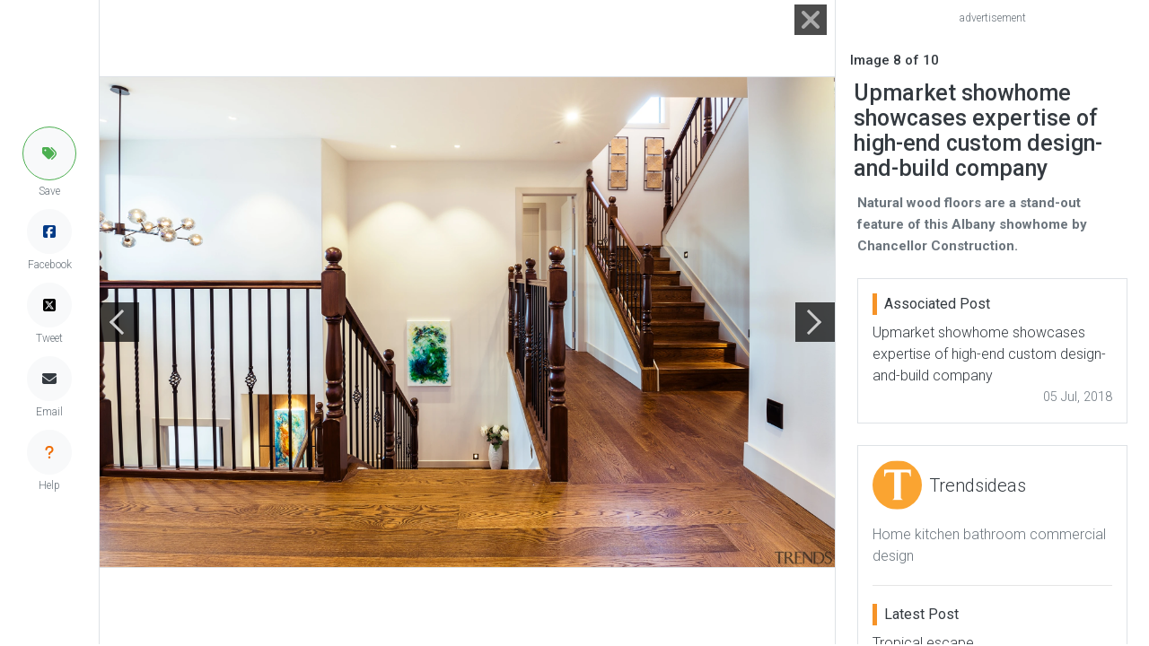

--- FILE ---
content_type: text/html; charset=UTF-8
request_url: https://trendsideas.com/gallery/stories/upmarket-showhome-showcases-expertise-of-high-end-custom-design-and-build-company/326011-upmarket-showhome-showcases-expertise-of-high-end-custom-design-and-build-company
body_size: 4473
content:
<!doctype html>
<html lang="en">
  <head>
    <script>
  if (window.location.host == "new.trendsideas.com"){
    window.location.href = "https://trendsideas.com" + window.location.pathname;
  }
</script>

    <meta name="google-site-verification" content="wkVB-2Lf60W5lZdUZlHWjOBiS-IEyhb_GWpL-8uQc1A"/>
<meta charset="utf-8">
<meta content="width=device-width, initial-scale=1.0, maximum-scale=1.0, user-scalable=0" name="viewport"/>
<meta http-equiv="X-UA-Compatible" content="IE=edge,chrome=1"/>
<link
rel="icon" href="/favicon.ico"/>
<!--     Fonts and icons     -->
<link
rel="stylesheet" type="text/css" href="https://fonts.googleapis.com/css?family=Roboto:300,400,500,700"/>

<link rel="stylesheet" href="/css/all.css?id=c85e6039dcf6ae5e89c8">

    <!-- Google tag (gtag.js) -->
<script async src="https://www.googletagmanager.com/gtag/js?id=G-YHMRQVXZSM"></script>
<script>
  window.dataLayer = window.dataLayer || [];
  function gtag(){dataLayer.push(arguments);}
  gtag('js', new Date());

  gtag('config', 'G-YHMRQVXZSM');
</script>
<script>
	window.gaId = "";
</script>
<script async='async' src='https://www.googletagservices.com/tag/js/gpt.js'></script>
<script>
	var googletag = googletag || {};
googletag.cmd = googletag.cmd || [];
googletag.cmd.push(function () {
	googletag.defineSlot('/134761976/REC-SLOT-5', [728.0, 90.0], 'div-gpt-ad-1524450308023-4').addService(googletag.pubads());
googletag.defineSlot('/134761976/REC-SLOT-1', [300, 250], 'div-gpt-ad-1524450308023-0').addService(googletag.pubads());
googletag.defineSlot('/134761976/REC-SLOT-2', [300, 250], 'div-gpt-ad-1524450308023-1').addService(googletag.pubads());
googletag.defineSlot('/134761976/REC-SLOT-3', [300, 250], 'div-gpt-ad-1524450308023-2').addService(googletag.pubads());
googletag.defineSlot('/134761976/REC-SLOT-4', [300, 250], 'div-gpt-ad-1524450308023-3').addService(googletag.pubads());
googletag.defineSlot('/134761976/rec-slot-8-right', [300, 250], 'div-gpt-ad-1722093699070-0').addService(googletag.pubads());
googletag.defineSlot('/134761976/Rec-slot-9-right', [300, 250], 'div-gpt-ad-1722094203406-0').addService(googletag.pubads());
googletag.defineSlot('/134761976/REC-SLOT-6', [300, 500], 'div-gpt-ad-1579481098465-0').addService(googletag.pubads());

googletag.pubads().enableSingleRequest();
googletag.pubads().collapseEmptyDivs(true);
googletag.pubads().setTargeting('categories', []);
googletag.pubads().setTargeting('company-slug', []);
googletag.pubads().setTargeting('book-slug', []);
googletag.enableServices();
});
</script>
<script>
	(function (w, d, s, l, i) {
w[l] = w[l] || [];
w[l].push({'gtm.start': new Date().getTime(), event: 'gtm.js'});
var f = d.getElementsByTagName(s)[0],
j = d.createElement(s),
dl = l != 'dataLayer' ? '&l=' + l : '';
j.async = true;
j.src = 'https://www.googletagmanager.com/gtm.js?id=' + i + dl;
f.parentNode.insertBefore(j, f);
})(window, document, 'script', 'dataLayer', 'GTM-MKNDLPR');
</script>
<!--Business Profile Report tracking-->
<script>
	window.dataLayer = window.dataLayer || [];
window.dataLayer.push({'event': 'relatedInfo', 'profile': [],});
</script>
<!-- Start of HubSpot Embed Code -->
<script async defer id="hs-script-loader" src="//js.hs-scripts.com/5501656.js" type="text/javascript"></script>
<!-- End of HubSpot Embed Code -->

        <title>Upmarket showhome showcases experti... - Gallery - 8 | Trends</title>
        <meta name="description" content="​​​​​​​Natural wood floors are a stand-out feature of this Albany showhome by Chancellor Construction. - Gallery - 8">
    <link href="https://trendsideas.com/gallery/stories/upmarket-showhome-showcases-expertise-of-high-end-custom-design-and-build-company/326011-upmarket-showhome-showcases-expertise-of-high-end-custom-design-and-build-company" rel="canonical">
            <style>
      .close-btn {
        width: 32px;
        height: 32px;
      }
      .close-text {
        color: #333;
      }
      .close-btn:hover::before, .close-btn:hover::after {
        background-color: red;
      }
      .close-btn:hover ~.close-text {
        color: red;
      }
      .close-btn:before, .close-btn:after {
        position: absolute;
        left: 18px;
        content: ' ';
        height: 42px;
        width: 2px;
        background-color: #333;
      }
      .close-btn:before {
        transform: rotate(45deg);
      }
      .close-btn:after {
        transform: rotate(-45deg);
      }
    </style>
  </head>
  <body id="gallery_page" class="bg-white">
    <div id="app_admin">
            <trends-service-lazy-loader entry-slug="NZ3403_229113477_6904.jpg" csrftoken="zmL8CUs1CGBr-9dQv-FK7djf3FCxw3U6oRxlMVTOqODprd7SPB-JB51bjF19WDgPXrSBYvOiHKaKiY8_1YYZbOhXJ0YFuOCUuvySpkhy_HU="></trends-service-lazy-loader>
      <mautic-script :id="1" :priority="99"></mautic-script>
      <div class="rotate_hide">
      </div>
        
	<div class="d-flex justify-content-center">
		<div class="d-flex flex-lg-row justify-content-center flex-column">
			<div class=" border-right d-flex align-items-center">

				<div class="d-none d-lg-block">

	<div class="d-flex flex-column justify-content-center align-items-center h-100" style="top:0px; z-index:9999;  margin-left:25px;margin-right:25px;">

		<trends-edit-profile-button :id="99" type="circle"></trends-edit-profile-button>

				<trends-save-button class="mb-2" :entry-id="326011" entrytitle="Upmarket showhome showcases expertise of high-end custom design-and-build company" entrysubtitle="​​​​​​​Natural wood floors are a stand-out feature of this Albany showhome by Chancellor Construction." image="https://res.cloudinary.com/trends-publishing/image/upload/ar_1.8,c_thumb,dpr_1.0,g_center,w_760/f_auto,q_auto:best/NZ3403_229113477_6904.jpg" alt="​​​​​​​Natural wood floors are a stand-out feature of floor, flooring, handrail, hardwood, home, house, interior design, living room, , stairs, wood flooring, Chancellor Construction, Timber Floor Solutions" type="circle"></trends-save-button>
		<a class="link-hover-default-facebook p-0 rounded-circle d-flex m-0 justify-content-center align-items-center border border-light bg-light" style="height: 50px; width: 50px;" href="https://www.facebook.com/sharer/sharer.php?u=https%3A%2F%2Ftrendsideas.com%2Fgallery%2Fstories%2Fupmarket-showhome-showcases-expertise-of-high-end-custom-design-and-build-company%2F326011-upmarket-showhome-showcases-expertise-of-high-end-custom-design-and-build-company" target="_blank">
			<i class="fab fa-facebook-square" style="color:rgb(4, 59, 135)"></i>
		</a>
		<p class="text-muted p-0 m-0 mb-2" style="font-size: 12px;">Facebook</p>
		<a class="link-hover-default-twitter p-0 rounded-circle d-flex m-0 justify-content-center align-items-center border border-light bg-light" style="height: 50px; width: 50px;" href="https://twitter.com/intent/tweet?url=https%3A%2F%2Ftrendsideas.com%2Fgallery%2Fstories%2Fupmarket-showhome-showcases-expertise-of-high-end-custom-design-and-build-company%2F326011-upmarket-showhome-showcases-expertise-of-high-end-custom-design-and-build-company" target="_blank">
			<i class="fa-brands fa-square-x-twitter" style="color:rgb(0, 0, 0)" ></i>
		</a>
		<p class="text-muted p-0 m-0 mb-2" style="font-size: 12px;">Tweet</p>
		
		<email-share-button-component class="mb-2" entry-title="Upmarket showhome showcases expertise of high-end custom design-and-build company" entry-type="image"></email-share-button-component>

		<a class="link-hover-default p-0 rounded-circle d-flex m-0 justify-content-center align-items-center border border-light bg-light" style="height: 50px; width: 50px;" href="/contact?source=/gallery/stories/upmarket-showhome-showcases-expertise-of-high-end-custom-design-and-build-company/326011-upmarket-showhome-showcases-expertise-of-high-end-custom-design-and-build-company" rel="nofollow">
			<i class="fas fa-question"></i>
		</a> 
		
		<p class="text-muted p-0 m-0 mb-4" style="font-size: 12px;">Help</p>
	</div>
</div>
			</div>

			<div class="justify-content-between d-flex align-items-center" style="position:relative;min-width: 320px; width:100%;height:99.7vh;">
				<gallery-close site-url="https://trendsideas.com/" is-mobile=""></gallery-close>

									<div class="d-flex align-items-center" style="z-index:100">
						<a href="/gallery/stories/upmarket-showhome-showcases-expertise-of-high-end-custom-design-and-build-company/326014-upmarket-showhome-showcases-expertise-of-high-end-custom-design-and-build-company" style="color:#666;background-color: rgba(0, 0, 0, .7);width: 44px;height: 44px;display: flex;align-items: center; z-index:99;">
							<div style="width: 20px;height: 20px;border-top: 3px solid #ccc;border-left: 3px solid #ccc;transform: rotateZ(-45deg);margin-left: 15px;"></div>
						</a>
					</div>
				
				<div class="border text-center" style="margin-left: -45px;margin-right: -45px;">
					<img alt="​​​​​​​Natural wood floors are a stand-out feature of floor, flooring, handrail, hardwood, home, house, interior design, living room, , stairs, wood flooring, Chancellor Construction, Timber Floor Solutions" src="https://res.cloudinary.com/trends-publishing/image/upload/s--Be6SNczA--/c_scale,dpr_1.0,g_center,w_2560/e_anti_removal:10,g_south_east,l_trends_watermark,o_70,w_200,x_10,y_10/f_auto,q_auto:best/NZ3403_229113477_6904.jpg" class="gallery_img w-100" style="object-fit: contain;max-height: 99.7vh; max-width:100%; ">
				</div>

									<div class="d-flex align-items-center" style="z-index:100">
						<a href="/gallery/stories/upmarket-showhome-showcases-expertise-of-high-end-custom-design-and-build-company/326004-upmarket-showhome-showcases-expertise-of-high-end-custom-design-and-build-company" class="ml-auto" style="color:#666;background-color: rgba(0, 0, 0, .7);width: 44px;height: 44px;display: flex;align-items: center;">
							<div style="width: 20px;height: 20px;border-top: 3px solid #ccc;border-right: 3px solid #ccc;transform: rotateZ(45deg);margin-left: 5px;"></div>
						</a>
					</div>
				
							</div>
			<div class="px-3 ml-auto border-left" style="flex: 0 0 350px; ">

				<div class="row" style="height:99.7vh; overflow: scroll;">
					<div class="d-flex d-lg-none w-100 justify-content-center">
						<trends-edit-profile-button :id="99"></trends-edit-profile-button>

<trends-save-button :entry-id="326011" entrytitle="Upmarket showhome showcases expertise of high-end custom design-and-build company" entrysubtitle="​​​​​​​Natural wood floors are a stand-out feature of this Albany showhome by Chancellor Construction." image="https://res.cloudinary.com/trends-publishing/image/upload/ar_1.8,c_thumb,dpr_1.0,g_center,w_760/f_auto,q_auto:best/NZ3403_229113477_6904.jpg" alt="​​​​​​​Natural wood floors are a stand-out feature of floor, flooring, handrail, hardwood, home, house, interior design, living room, , stairs, wood flooring, Chancellor Construction, Timber Floor Solutions"></trends-save-button>
<a class="btn btn-social btn-fill btn-facebook btn-sm my-auto py-1 px-2" href="https://www.facebook.com/sharer/sharer.php?u=https%3A%2F%2Ftrendsideas.com%2Fgallery%2Fstories%2Fupmarket-showhome-showcases-expertise-of-high-end-custom-design-and-build-company%2F326011-upmarket-showhome-showcases-expertise-of-high-end-custom-design-and-build-company" target="_blank">
	<i class="fab fa-facebook-square"></i>
	Share
</a>
<a class="btn btn-social btn-fill btn-twitter btn-sm my-auto py-1 px-2" href="https://twitter.com/intent/tweet?url=https%3A%2F%2Ftrendsideas.com%2Fgallery%2Fstories%2Fupmarket-showhome-showcases-expertise-of-high-end-custom-design-and-build-company%2F326011-upmarket-showhome-showcases-expertise-of-high-end-custom-design-and-build-company" target="_blank" rel="nofollow">
	<i class="fab fa-twitter"></i>
	Tweet
</a>
<a class="btn btn-default btn-fill btn-sm my-auto py-1 px-2" href="/contact?source=/gallery/stories/upmarket-showhome-showcases-expertise-of-high-end-custom-design-and-build-company/326011-upmarket-showhome-showcases-expertise-of-high-end-custom-design-and-build-company" rel="nofollow">
	<i class="fas fa-question"></i>
	Help
</a>
					</div>

					<div class="col-12">
													<trends-banner banners="&quot;\t\n\t\n\t\n\t\t\t\n\t\t\n\t\n\n\t\t\t\u003Cdiv class=\u0022mx-auto my-2 p-0\u0022\u003E\n\t\t\t\t\u003C!-- \/134761976\/REC-SLOT-1 --\u003E\n\n\t\u003Cp class=\u0022mb-1 text-muted text-center\u0022 style=\u0022font-size:12px\u0022\u003Eadvertisement\u003C\/p\u003E\n\t\u003Cdiv id=&#039;div-gpt-ad-1524450308023-0&#039; class=\u0022col-12 m-0 p-0\u0022\u003E\n\n\t\t\u003Cscript\u003E\n\t\t\tgoogletag.cmd.push(function () {\ngoogletag.display(&#039;div-gpt-ad-1524450308023-0&#039;);\n});\n\t\t\u003C\/script\u003E\n\t\u003C\/div\u003E\n\t\n\t\t\u003C\/div\u003E\n\t\n\n&quot;"></trends-banner>
											</div>

											<div class="col-8 d-none d-sm-block align-items-center">
							<h2 class="text-dark font-weight-bold mb-0 mt-3" style="font-size: 15px;">Image
								8
								of
								10</h2>
						</div>
					

					<div class="col-12 mt-2">
						<trends-useful-info :id="3" :priority="1" entry-slug=""></trends-useful-info>
						<h1 class="m-1 text-dark font-weight-bold" style="font-size: 25px;">Upmarket showhome showcases expertise of high-end custom design-and-build company</h1>
						<p class="m-0 p-2 text-muted" style="font-size: 15px;font-weight: 400;">​​​​​​​<strong>Natural wood floors are a stand-out feature of this Albany showhome by Chancellor Construction.</strong><br/></p>
					</div>

																	<div class="col-12 mt-2">
							<div class="p-2">

								<div class="w-100 border mb-4 p-3">
									<p class="text-dark m-0 border-side-bar px-2 mb-2 h5">Associated Post</p>

									<a class="m-0 p-0" href="https://trendsideas.com/stories/upmarket-showhome-showcases-expertise-of-high-end-custom-design-and-build-company">
										<p class="link-hover-default text-dark mb-0">Upmarket showhome showcases expertise of high-end custom design-and-build company</p>
									</a>
									<div class="d-flex">
										<span class="text-muted ml-auto" style="font-size: 0.9em;">05 Jul, 2018</span>

									</div>
								</div>


																									<div class="mt-2">
											<div class="w-100 border mb-4 p-3">
					<div class="d-flex align-items-center">
				<div>
					<a href="https://trendsideas.com/profiles/trendsideas" class="zoom"><img data-src="https://res.cloudinary.com/trends-publishing/image/upload/ar_1.0,c_thumb,dpr_1.0,g_center,w_80/f_auto,q_auto:best/trends_logo_T_orange.png" class="lazyload rounded-circle img-logo"></a>
				</div>
				<div class="d-flex flex-row justify-content-center p-2 h-100">
					<a class="m-0 p-0" href="https://trendsideas.com/profiles/trendsideas">
						<p class="text-dark link-hover-default m-0" style="font-size:20px">Trendsideas</p>
					</a>
				</div>
			</div>
			<div class="py-3">
				<p class="text-muted m-0">Home kitchen bathroom commercial design</p>
			</div>
			<hr class="my-1">
			<div class="py-3">
				<p class="text-dark m-0 border-side-bar px-2 mb-2 h5">Latest Post</p>
													<a class="m-0 p-0" href="https://trendsideas.com/stories/tropical-escape-1">
						<p class="link-hover-default text-dark mb-0">Tropical escape</p>
					</a>
					<div class="d-flex">
						<span class="text-muted ml-auto" style="font-size: 0.9em">18 Jan, 2026</span>
					</div>
											<hr class="mt-1">
														<a class="m-0 p-0" href="https://trendsideas.com/stories/emotion-through-engineering">
						<p class="link-hover-default text-dark mb-0">Emotion through engineering</p>
					</a>
					<div class="d-flex">
						<span class="text-muted ml-auto" style="font-size: 0.9em">18 Jan, 2026</span>
					</div>
											<hr class="mt-1">
														<a class="m-0 p-0" href="https://trendsideas.com/stories/slow-down-take-a-breath">
						<p class="link-hover-default text-dark mb-0">Slow down, take a breath</p>
					</a>
					<div class="d-flex">
						<span class="text-muted ml-auto" style="font-size: 0.9em">18 Jan, 2026</span>
					</div>
												</div>
						</div>
<div class="w-100 mb-4 p-3  border">
	<div class="d-flex align-items-center mb-2">
		<p class="text-dark m-0 border-side-bar px-2 h5">We know the Specialists</p>
	</div>
			<trends-promoboxes :id="2" :num="11" :priority="5" :all-wide="false"></trends-promoboxes>
	</div>

		
	<div class="w-100 mb-4 p-3 border">
		<div class="d-flex align-items-center mb-2">
			<p class="text-dark m-0 border-side-bar px-2 h5">Latest Book</p>
			<a class="ml-auto" href="/library">
				<p class="text-dark link-hover-default h6">
					More Books >
				</p>
			</a>
		</div>
		<div class="card no-shadow align-items-center mb-0">
			<div class="col-8 p-0 book-shadow">
				<a href="https://trendsideas.com/books/41-04-1-1"><img data-src="https://res.cloudinary.com/trends-publishing/image/upload/c_scale,dpr_1.0,g_center,h_500,w_380/f_auto,q_auto:best/TRENDS-COVER-%E2%80%93-Box-1.png" class="lazyload card-img-top" alt="TRENDS COVER Box 1 -  "></a>
			</div>
			<div class="card-body text-center p-0">
				<a href="https://trendsideas.com/books/41-04-1-1">
					<h4 class="card-title link-hover-default mt-4 mb-3">Trends 41-06</h4>
				</a>
				<p class="card-subtitle mb-2 text-muted">Home Kitchen Bathroom Design </p>
				<a class="btn btn-primary font-weight-bold text-light" href="https://trendsideas.com/books/41-04-1-1">Read More</a>


			</div>
		</div>
	</div>



									</div>
																							</div>
						</div>

									</div>
			</div>
		</div>
	</div>
    </div>

          <script src="/js/lazy-loading-general-admin.js?id=163d4b8223b119c083b3"></script>
      <script src="/js/all.js?id=bf1c27dce1c293bd9df0"></script>
      </body>
</html>

--- FILE ---
content_type: text/html; charset=utf-8
request_url: https://www.google.com/recaptcha/api2/aframe
body_size: 251
content:
<!DOCTYPE HTML><html><head><meta http-equiv="content-type" content="text/html; charset=UTF-8"></head><body><script nonce="UwTrQijqcv8NW3QGfZ1jFA">/** Anti-fraud and anti-abuse applications only. See google.com/recaptcha */ try{var clients={'sodar':'https://pagead2.googlesyndication.com/pagead/sodar?'};window.addEventListener("message",function(a){try{if(a.source===window.parent){var b=JSON.parse(a.data);var c=clients[b['id']];if(c){var d=document.createElement('img');d.src=c+b['params']+'&rc='+(localStorage.getItem("rc::a")?sessionStorage.getItem("rc::b"):"");window.document.body.appendChild(d);sessionStorage.setItem("rc::e",parseInt(sessionStorage.getItem("rc::e")||0)+1);localStorage.setItem("rc::h",'1769014038774');}}}catch(b){}});window.parent.postMessage("_grecaptcha_ready", "*");}catch(b){}</script></body></html>